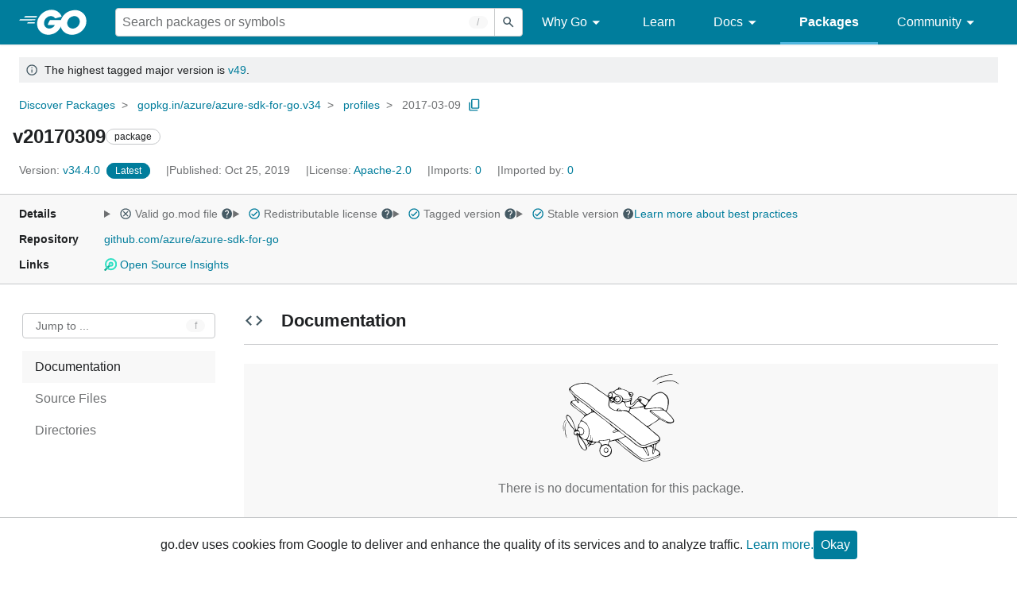

--- FILE ---
content_type: image/svg+xml
request_url: https://pkg.go.dev/static/shared/gopher/airplane-1200x945.svg
body_size: 20703
content:
<svg viewBox="0 0 1200 945" xmlns="http://www.w3.org/2000/svg" fill-rule="evenodd" clip-rule="evenodd" stroke-linejoin="round" stroke-miterlimit="2"><path d="M811 927c-4-1-11-3-14-4-7-3-23-12-35-20-10-6-12-8-12-9-1-1-3-2-4-2-2-1-5-3-7-5-13.823-6.912-28.998-19.998-40-31-8-5-15-11-22-17-3-2-11-8-18-14-23.578-17.427-46.246-36.246-67-57-4-3-10-7-12-10-14.3-9.533-13.184-10.638-27-21-8.686-8.686-9.993-8.669-24-4-10.285 2.236-20.648 4.1-31 6-2.387.438-4.353-.32-6.125 2-2.625 3.436-4.696 7.265-6.875 11-4 8-4 9-3 13 0 2 3 6 6 9 5.328 6.659 20 21.344 20 32 3.552 5.92 4.288 16.413 4 23-.478 10.941-1.368 23.278-9 32-10 12-22 21-32 22-3 0-8 1-10 2-12 2-13 2-15 0l-3-3h-1c-2 1-11-1-13-3-2-1-5-3-8-5-14.272-8.92-23.364-26.642-25-43 0-6 0-13 1-16v-8l-1-2 2-2c1-1 3-4 4-6 0-3 3-7 5-11 4-6 4-6 3-12 0-7-3-12-11-19-6.34-6.34-15.705-6.478-24-7-4.477-.282-10.363-.637-14 3-2 1-5 3-5 4-1 2-12 10-19 13-7.726 5.795-17.398-.196-25.625 3.75C302.22 776.141 298.508 789 287 789h-1v-1s2-3 5-6c9-11 11-15 7-18-6.865-6.865-20.118 13-25 13h-1v-1c0-1 3-4 7-8 10-9 11-12 6-19-2-2-4-7-4-9-1-3-3-7-4-8-9.798-6.532-21.839-8.075-32.625-12.125-7.128-2.676-7.424-4.57-13.546-8.795-1.195-.826-2.377-2.08-3.829-2.08h-1v2s3 5 6 9c9 9 15 18 15 20 0 0 1 1 1 2 5 5 16 24 20 34 3 6 6 14 8 17 3 7 3 13 0 17-1 2-2 4-2 5-8.517 12.296-20.837 11.568-32 2-1.789-1.789-24-16.507-24-25l-4-6c-8-15-10-18-14-30-9.49-22.144-10.381-47.144-18-70-2-4-3-4-11-7-6-1-14-5-16-8-4.539-4.539-2.519-17.962 0-23 7.288-10.932-3.601-21.772-10-30-14-16-24-29-26-32-3-6-11-18-14-22-7-10-19-33-22-41-4-13-4-18-3-24 2.268-7.937 6.132-15.556 15.805-12.171 1.915.67 3.455 2.127 5.195 3.171 18.572 9.286 29.634 28.668 38.299 46.61 3.081 6.379 6.755 12.578 8.701 19.39 2 8 10 29 13 37 1.282 3.845 2.074 10.148 4 14 2 3 4 8 5 12 2 4 4 9 5 10l2 1 3-1c3-2 10-19 13-33 4-17 6-22 9-23 7.141-7.141 9.419-17.551 12.75-26.625 1.232-3.355 3.496-10.498 7.25-12.375 2-2 11-13 14-17 1-2 3-5 5-6 1 0 4-4 6-6 2-3 4-6 5-8 5-5 2-7-29-31-7.928-5.285-16.265-12.265-23-19-4.561-1.52-7.439-6.48-12-8-2-1-5-4-7-6-3-1-7-5-10-7-11.658-5.829-18.587-13.19-29-21-9-7-17-14-18-18-1-1-2-6-3-10 0-9.501 2.849-24 15-24 3-1 8-2 12-3 3.788-1.337 25.045-3.047 20.54-13.352-1.06-2.425-2.622-4.598-3.97-6.876-3.401-5.75-6.68-11.577-10.277-17.207-3.597-5.632-7.061-11.393-11.293-16.565-6-6-16-19-27-32-7.063-7.063-9.317-12.78-8-22 1-10 3-13 18-24 5-4 15-11 19-12l10-5c11-5 30-12 38-13 3-1 9-2 12-3 5.211 0 28.294-1.823 33-3 17-3 37-2 51 2 13 5 35 17 56 33 3 3 8 6 12 8 3 2 9 6 13 9 10 8 28 21 33 24 2 1 8 6 13 10 5 3 15 10 22 15 6 4 15 10 18 13 4 2 9 6 12 7l4 2 2-1c0-12.429 9.324-25.408 18-33 11-7 15-9 30-7l6 1v-1c0-2 23-19 26-19l8-4c7-3 8-4 11-10 1.82-2.73 3.833-5.426 6.381-7.493 5.981-4.85 11.76 4.774 13.619 8.493 3 4 3 4 14 7 11 2 31 8 40 12 2 1 6 3 9 5 7 6 18 13 23 15 2 1 5 2 7 2 1-1 5-1 9-2 4 0 6 0 9 2 8.637 4.318 18.088 12.401 11.587 22.907-2.324 3.756-5.263 7.184-8.587 10.093-4 5-4 5-4 18 1 14 1 14-2 21-6.854 13.708-3.462 16.385-8 30-2 10 0 12 11 6 9-4 19-14 26-25 6-8 10-12 18-17 5-3 7-5 9-10 7-12 10-14 23-18 9-2 17 0 44 10 11 4 17 8 25 13 2.588 1.849 7.653 5.36 11.068 5.566 11.949.721 18.209-9.981 23.932-18.566 6-11 9-14 19-21 4-3 7-9 12-9 0 0 3-1 5-2 1.083-1.083 16.356-10 19-10 10-6 33-12 40-11 14.29 2.382 29.991 10.991 40 21 3.584 0 11.414 10.349 13 12 2 0 6 4 8 9 1 3 3 7 4 8 8 9 12 45 8 64-1 5-2 12-3 17 0 5-2 12-3 17-1.412 3.529-1.74 7.414-3 11-3.065 8.725-5.138 11.221-10 19-3 3-3 4-2 6 0 1 5 6 11 12 22 21 43 44 48 52 1 2 4 6 6 10 8 10 9 21 3 29-2 3-4 4-10 6-6.326 1.054-14.524 6.397-21 7-5.285.492-22.08-2.032-27-4-13.874-6.937-14.373-5.567-28-13-11-5-23-11-25-12-3-2-6-4-7-5l-4-2c-1 0-3-1-5-2-6.905-6.905-11.439-.468-18 5-14 12-19 15-32 22-6 3-13 7-16 9-2.25 2.25-24.376 17.782-26 19-4 4-7 6-11 7-2 1-6 2-8 3-5 3-4 6 5 13 4 4 11 10 15 15 5 4 12 10 16 14 13 10 30 24 37 29 3 3 12 10 18 17 13.647 12.282 25.416 29.168 16 48-3 7-11 16-20 23-12.134 9.1-11.775 9.632-17 24-2.713 9.947-8.778 26.177 1 34 3 2 10 7 15 10 12 8 17 14 22 22 3.58 7.16 5.824 21.764 1 29-2 5-11 13-18 16-45 20-80 33-93 35-4 1-13 1-20 2-8 0-16 1-18 1-2 1-7 0-10 0zM83 700c-1.581-1.581-2-4-3-6-.333-.667-.255-2-1-2-3-2-9-27-11-45-4-37-2-62 7-80 2-3 3-7 4-9l1-4h2l-1 3c0 2-2 6-3 10-8 18-9 34-7 64 1.463 26.342 3.722 29.533 10 55 .82 3.327 1.341 8.341 4 11 1 2 2 4 2 6v2h-1s-2-2-3-5zm-30-62c0-7.364-.959-14.71-2-22-2-24 1-44 9-60 6-14 10-20 13-20h1v3h-1s-2 3-4 7c-3 4-5 9-6 11-3 4-7 16-8 23-2 10-1 46 1 53 0 2 0 4-1 4l-1 2-1-1zm886-441c0-2.907 4.981-5.341 6.75-6.375 4.941-2.886 19.103-10.478 23.25-14.625 2-1 5-2 9-2 4-1 11-2 16-4 20-7 31-9 54-11 20-1 22-1 29 0 11.498 2.3 27.183 2.637 37 10l10 5c3 1 7 4 9 6 2 1 5 4 8 5 2 1 5 3 5 4l1 2v1h-1l-8-4c-4-3-8-5-8-5-1 0-2-1-3-1-2-3-19-12-26-13-4-1-9-3-11-3-6-2-34-2-42-1-4 1-12 2-16 2-11 1-27 5-47 12-8.989 2.996-16.266 2.633-25 7-6.726 2.883-13.825 5.825-19 11l-2 1v-1zm-41-26c0-1 8-8 15-12 3-3 10-8 16-13 14-10 21-15 30-17 4-2 11-4 15-5 3-2 9-4 12-5 2 0 11-3 18-6 15-5 25-8 36-8 3-1 11-2 16-3 7.546-2.322 14.874-3.669 22.774-3.953 3.027-.109 10.226-.031 10.226 4.953v1l-2-1c-5-2-18-1-32 4-5 1-12 2-15 3-5.082 0-16.806 2.403-22 5-2 0-9 2-16 5-6 3-13 5-13 5-1 0-2 1-3 2l-1 1h-2c-1-1-19 5-26 8-13.671 6.835-26.81 15.858-39 25-10 8-15 11-18 11h-2v-1z" fill="#0e0e0e" fill-rule="nonzero"/><path d="M809 922c-7-2-18-8-22-11-2-2-5-3-7-4-3-2-23-15-31-21-3.399-3.399-7.993-5.344-12-8-12.089-8.013-12.273-7.465-23-17-24-19-26-20-33-26-4-2-11-7-14-10-15-12-18-14-24-19-5.035-2.518-22.383-17.383-25-20-5-4-11-9-12-11-2-3-5-6-8-8-5-4-11-9-15-13-1-2-6-6-17-15-2.247-1.966-9.223-6.07-8.459-10.562.974-5.722 9.107-2.79 11.459-.438 10.018 5.009 18.254 13.003 27 20 36 31 51 43 58 49 10 10 37 32 46 39 4.472 2.236 8.007 5.99 12 9 17.674 13.324 35.822 26.043 53 40 8 7 22 16 27 18 2 1 9 3 15 4 17 3 36 2 58-4 15-4 19-5 39-12 11-4 24-8 29-10 5-1 14-4 19-7 5-2 9-4 10-4h2l1 2c1 5-5 9-22 17-6 2-13 5-17 7-3 2-6 3-7 3 0 0-2 1-5 2-9 4-46 16-59 19-22.814 3.802-22.741 2-46 2zm9-17c-8 0-18-3-23-6-6-2-17-10-22-14-2-2-8-6-12-9-5-4-11-9-14-12-3-2-11-8-17-13-6.853-3.916-9.264-6.697-15-12-1.424-1.317-3.697-4-6-4-1-1-4-3-7-6-4.192-6.288-25.784-22.088-31-26-7-6-13-10-38-30-14-11-33-27-36-30-1-2-6-6-11-10l-9-9c-1-3 0-5 3-6 7-1 17-5 23-8 3-1 10-4 15-6 4-2 12-4 16-6 9.537-6.358 15.28.21 23 6 10 8 24 19 28 22 5 4 26 21 30 25 11.368 12.992 26.465 21.279 41 30 10.726 7.15 19.164 10.582 30 16 .117.039 19.555 4.555 21 6 3 1 9 9 14 18 23 39 32 52 36 54 2 0 9-3 9-6 1-2-1-12-3-18-6.312-13.772-13.121-28.364-18-43-3.556-9.779 2.403-14.282 11-17 10.382-3.282 17.8-6.08 28-2 9 4 14 8 16 13v11c-1.188 7.72-1.43 15.567-1.625 23.375-.139 5.544-.173 11.137.625 16.625 1.61 11.063 10.536 1.902 12.484-2.501 2.106-4.757 6.558-21.062 9.516-25.499 3-9 7-9 15-1 2 1 6 4 9 6 7 3 14 9 16 14 6.151 12.303-7.63 25.726-19 28-1 0-3 1-4 2-3 2-14 7-37 14-4 1-9 3-12 4-3 2-8 3-10 3-3 1-10 3-16 4-14 5-34 7-45 6zm-369-28c-5-1-11-2-13-3l-9-3c-5-3-15-13-19-20-5-8-6-15-6-28 1-10 1-11 4-18 3.844-9.61 8.804-17.483 18-23 9-6 29-12 35-10 3 0 21 9 27 13 7 5 16 18 18 26 3 10 2 15-3 30-3 11-5 15-8 18-8 10-22 17-31 18h-13zm19-33c3.169-1.584 10.061-5.373 10.375-10 .248-3.66-.07-7.344-.375-11 0-12 0-13-3-16-3-4-10-9-14-10-2 0-5 1-9 3-3.062 1.413-7.63 3.631-10.36 6.169-7.543 7.012-7.693 20.41-2.64 28.831.995 1.493 3.49 5.875 5 7 1.255.936 2.787 1.506 4.313 1.859 5.988 1.388 13.653 2.554 19.687.141zm386 22c-6-8-14-20-16-24 0-1-2-5-3-7-4.549-7.278-13.594-22.051-17-30-.487-1.136 1.386-3.329 2.25-3.625 2.172-.745 4.455-1.294 6.75-1.375 4.825-.169 5.674 1.123 8 5 3 2 6 8 7 12 2 4 6 12 8 17 11 22 13 30 11 33-1 3-4 2-7-1zm50-19c-1-3 0-13 4-34 1-5 2-16 2-23 1-17 2-20 5-22 3-3 10-4 11-2 3 2 2 6-3 23-2 9-5 21-6 26-1 9-7 29-8 32-1 1-2 2-3 2h-1l-1-2zm-652-29c-5-3-13-8-15-12-1-1-2-3-3-3 0 0-3-3-5-6-1.671-3.342-3.924-7.413-7-10 0-1-2-3-3-6-9-13-11-20-22-61-2-6-3-14-4-17 0-4-2-12-3-19-2-7-3-13-3-14l1-1 1 1c1 1 4 6 7 12 3 5 7 12 9 15 3 3 8 10 13 16 4 5 10 13 14 17 7 9 12 17 23 38 8.193 16.386 10.588 20.924 14 39 .536 2.842-1.08 6.08-3 8-3 4-9 5-14 3zm553-24c-3.113 0-15.814-2.271-18-3-17-8-26-13-37-21-6-5-14-10-16-11-3-2-10-8-16-13-14.872-14.872-23.396-21.166-40-34-3.956-3.058-7.528-6.764-12-9-20-14-29-21-42-32-4-3-10-8-14-10-4-3-12-9-17-15-11-10-30-25-39-30-24.216-15.135-42.575-38.345-67-53-8-6-14-10-30-23-2-1-8-6-14-11-7-5-13-10-15-12-3-1-8-6-12-9-5.576-3.834-11.079-7.787-16.375-12-4.125-3.282-7.756-8.565-12.625-11l-3-1v-1c0-1-4-4-9-8-5-3-10-7-11-9-2-1-6-5-10-8-9.372-12.496-23.203-21.042-36-30-4-2-11-8-16-12-16-14-33-27-45-35-12.158-7.599-22.176-18.588-35-25-11.165-8.374-21.278-18.065-32-27-14-10-29-23-32-27-1-2-6-6-10-9-12-11-27-27-31-34-3-6-4-12-1-13h1l1 2c1 2 2 4 4 4 1 1 8 8 15 16 14 14 20 20 38 34 11.482 7.655 21.518 17.345 33 25 3 3 12 9 18 14 7 5 17 12 22 16 16 10 21 14 44 33 12 10 24 20 27 22 4 3 8 7 11 9 8.541 8.541 18.568 15.455 28 23 16 15 27 23 57 44 3 3 9 7 14 11 4 3 11 8 15 11 4 2 12 9 18 14 7 5 16 12 21 15 4 4 13 11 20 16 4.802 4.162 9.361 8.638 14.5 12.375 2.061 1.498 7.597 1.722 9.5 3.625 0 1 2 2 4 3 2 2 9 7 15 12 7 5 16 13 21 16 5 4 11 9 13 12 2 2 8 6 12 9 20.137 15.49 40.082 31.23 60 47 14.659 11.606 28.162 23.921 44 34 5 4 12 10 16 13 3 4 7 7 7 7 1 0 19 14 26 20 12 12 33 27 39 30 17.404 4.351 41.14 7.43 58-1 9-6 83-31 95-33 3.302-1.101 6.707-1.875 10-3 1.383-.473 6.486-4.029 8-1h1l-1 3c-2 4-8 7-17 12-5 2-9 4-9 5-1 0-4 2-7 3-4 0-14 4-23 8-9 3-19 7-22 8-7.987 1.997-19.971 11-29 11-3 1-10 3-16 5-11 3-22 5-27 3zm89-7c-2-2-5-5-5-6l-1-1 1-2c2.743-2.743 7.514-4.325 11.224-4.948 1.825-.307 4.135.254 5.023 2.059 1.571 3.192.566 6.637-.247 9.889-2 6-4 6-11 2zm-474-15c-1-1-3-3-4-5-3-5-10-13-15-18-4-5-7-11-6-14 0-2.815 4.313-3.235 5.866-3.277 9.19-.249 24.979.585 34.134-.723 4-1 15-2 24-3 14-1 16-2 22-4 7-3 8-4 10-1 2 1 1 5-4 15-4 7-9 19-9 25-1 2-2 4-3 5l-1 1-5-2c-10.874-5.437-31.29-2.474-41 4-4 2-6 2-8 1zm383 0c-4-1-9-2-12-3-11-6-20-12-27-17-4-3-10-8-14-10-3-3-7-6-8-8-1-1-3-4-6-6-6-5-33-26-40-32-3-3-10-8-15-12-30-20-31-21-44-33-2-2-11-9-19-15-9-6-18-13-21-15-3-3-8-7-12-9-7.517-7.517-15.834-14.195-24-21-3.841-3.201-8.464-5.464-12-9-5-4-12-9-16-12-8-5-15-11-25-19-3-2-8-6-12-9-4-2-7-5-8-6 0-1-4-4-8-6-11.455-11.455-26.04-19.28-39-29-8-5-11-8-33-24-6-5-15-11-20-15-5-3-12-8-16-12-4-3-7-6-8-6 0 0-5-4-11-10-6-5-13-11-14-12-2-1-6-3-9-6-22.095-19.333-36.73-32.076-60-50-7.495-5.773-24.23-16.23-31-23-3-2-7-5-10-7-13-8-34-24-42-32-4-3-8-6-10-7-4.298-1.719-7.926-4.85-11.47-7.828C150.418 276.474 138.957 259.957 125 246c-4-5-5-11-2-17 3-5 12-12 27-19 13-7 20-9 35-13 6-2 14-4 18-5 5-2 8-2 58-5 8 0 12 0 16 1 16.051 8.025 17.362 4.47 33 13 27 15 39 23 43 27 1 2 5 5 9 8 4 2 8 6 11 8 4 4 7 7 39 28 12 8 26 17 29 20 4 2 13 9 21 14 14 10 18 13 22 23 3 6 3 7 3 13-2.72 8.161-5.194 29.548-6 36-1 15-1 16 1 22 2 4 4 9 6 11 3.792 6.635 13.631 15.932 20 20 3.394 2.168 7.546 2.928 11 5 12 7 12 7 25 10 17 3 35 5 51 4 8 0 15-1 16-1 0-3.029 3.821-2.51 5.621-2.355 12.112 1.048 23.936 1.587 35.379 6.355 7 3 14 7 15 8 2 1 6 4 10 8 4 3 10 7 12 9 3 1 5 4 6 4l6 6c3 1 11 7 18 13 16.659 13.883 33.898 28.932 52 41 5 4 15 12 22 18 7 5 15 12 18 14 16 12 27 21 32 25 3 3 9 8 14 11 8.515 8.515 18.485 15.485 27 24 7 5 26 22 41 35 6 5 15 13 20 16 7 6 14 14 16 19 3.775 3.775 1.333 18.532-3.056 20.952-8.799 4.852-25.24 10.125-34.944 13.048-2.514.757-6.927.927-9 3-2 1-6 3-9 4-3 0-6 2-7 2-6.613 2.48-14.123 3.082-20 7-4 1-9 3-12 4-2 0-9 3-14 5-7 3-12 5-29 9-4 1-9 1-20 0zm-471-24c3-2 8-3 14-1 8 3 6 7-7 15-6 3-9 4-13 5-2.49 0-5.732.558-8-1-1.306-.897-1.215-3.546-1-4.75.559-3.124 1.387-6.735 4.25-8.625 3.317-2.19 7.828-1.703 10.75-4.625zm-30 11c-4-4-4-6-1-11 3-4 6-4 9 0 .553.553 1.114 1.115 1.536 1.773 2.021 3.157 1.361 6.397-.911 9.227-1.086 1.353-2.699 3-4.625 3 0 0-2-2-4-3zm-13-12c-3-2-5-9-3-10 2-3 11-2 13 2 1 4-4 10-8 10 0 0-2-1-2-2zm69-6c-4 0-8-1-9 0-2 0-14-2-18-3-4-2-4-4-3-14v-14l1-7-2-1h-1v3c0 5-3 22-4 24-3.342 5.012-7.019 4.491-12 2-1-2-1-3 0-9 1-8 2-17 4-33v-9h-3v7c-2 13-3 26-4 33-2 10-3 11-13 8-9-3-15-5-15-7l-1-2 2-2c3-2 13-24 15-32 1-3 2-7 2-9 4.729-18.916 5.774-39.739.25-58.625-3.097-10.588-8.48-21.494-13.25-31.375-5.264-11.844-16.382-26.953-29-32-10.362-5.181-8.912-7.217-19.25-12.125-2.716-1.289-6.772.247-9.139-2.301-2.318-2.495 1.683-7.938 2.571-9.141 3.426-4.642 13.682-15.297 16.818-18.433 10-9 15-13 25-19 6-4 12-7 13-7 0 0 4-2 8-5 13.526-8.695 32.694-20.107 50-20 4.346.027 8.789 3.707 12 6 12 10 21 16 24 17 8.028 8.028 17.135 14.908 26 22 5 3 10 7 12 8 1 2 5 4 7 6 .96.32 20.921 14.947 21 15 4 3 11 8 27 22 3 2 8 6 10 8 3 2 11 10 18 16 7 7 16 15 21 17 6.248 4.686 11.752 10.314 18 15 11 10 12 11 7 15-7.861 4.866-17.855 8.122-22.359 17.016-3.2 6.317 2.378 10.984 8.359 10.984 7-1 25-6 32-10 6-3 7-3 12-3 5 1 17 7 20 11 3 3 17 13 18 13l8 6c4 4 9 8 11 10 2 3 4 5 4 6-1 2-10 7-21 10-4 2-10 4-13 5-18 7-22 8-28 10-4 0-12 2-17 3-13 4-25 7-34 9-4 1-9 3-11 4-2.246 1.021-4.538 2.134-6.984 2.453-9.347 1.219-7.296-9.013-10.016-14.453-3-3-4-3-14 1-1.693.423-16.243 2.622-19 4-3 0-9 2-15 2-7 1-16 1-20 2-11.119 0-24.001-.124-35 2-3.908.755-3.222 10.222-5 12-3 1-22 2-29 0zm-102-22c-10-3-17-6-20-10-9-7-27-25-27-26v-2h4c5 0 14-2 19-4 3-2 13-12 15-15 5.952-17.855 4.527-37.982-12-49-10-7-17-10-26-10-5-1-9-2-9-2-1-1-1-3 0-5 0-2 0-5 1-7 1-8 14-37 18-40 7.017-4.678 22.999.999 28 6 2 1 6 5 10 7 12.547 9.411 19.672 17.565 27 31 3 7 7 15 7 19 3 11 6 39 4 43-1 1-2 7-2 15-2 17-5 24-12 35-5 8-6 9-11 11-7 4-11 4-14 3zm-90-49c-7.444-3.722-11.362-16.532-3.781-22.141C169.441 642.516 178.206 641 187 641c3.028.303 7.332.697 10.125 2.125 5.271 2.694 6.218 9.368 5.875 14.625-.107 1.645-.68 5.93-2 7.25-2 3-5 2-12-4-3-3-7-6-8-6h-2v2c-.687 0-.861 1.57-.875 1.875-.13 2.79.031 5.596-.25 8.375-.097.957-.195 2.07-.875 2.75-1 3-6 3-11 0zm44 1c-4.283-8.566.973-19.036-5-27-3-6-8-11-10-12-7-1-8-8-3-14 4-6 10-9 17-9 7-1 12 1 22 7 9 6 12 10 13 20 1 7 1 8 0 15-3 10-4 12-9 15-6 4-10 5-17 6-5 0-7 0-8-1zm319-20l-2-1v-2c0-1.777 2.046-4.436 3.25-5.5 6.153-5.435 9.535-7.899 17-11.375 3.342-1.556 7.887-2.975 11.578-1.438 3.728 1.554 11.003 8.207 4.172 10.938A218.176 218.176 0 01551 645c-16 6-19 7-22 6zm-368-22c-1-1-6-8-11-15-6-7-13-16-15-19-3-4-8-12-12-16-6.614-8.267-10.401-19.401-18-27-9.786-15.378-18.184-29.393-19.648-47.666-1.248-15.568 19.495-6.345 24.648-.334 8 9 21 27 26 38 6 13 11 26 14 34 8 21 16 48 16 53v3h-1c-1 0-3-1-4-3zm683-38c-17-12-25-18-33-24-5-4-13-10-17-14-13-10-28-22-28-23-1-1-16-14-23-19-10-7-16-11-24-18-.453-.226-14.761-9.761-16-11-2-3-8-7-12-10-5-4-10-8-11-9l-3-3 3-7c1-3 4-9 5-13 0-3 2-7 3-8 1 0 5-2 9-2 6-1 11-2 32-6 5-1 14-3 19-3 5-1 13-3 17-4 5.959 0 31.04-2.434 35-3 22-5 21-5 19 14v2l6 2c5 2 8 2 16 1 6-1 14-1 18-2 3-1 13-2 22-3 8-1 17-3 19-3 3-1 7-1 9-1 2 1 8 0 14-1 13-2 11-2 33 0 24 1 37 5 38 10v2l-2 1c-2 1-15 2-53 2-28 1-53 1-55 2-3.956.989-14.709 5.801-12.5 12.375 1.07 3.185 6.193 7.548 8.5 9.625 5 4 13 10 18 14 5 3 11 8 14 10 2 2 10 8 18 13 6.885 4.711 13.543 9.75 20.125 14.875 1.732 1.348 5.904 5.459 5.875 8.125-.023 2.153-4.399 6.909-5.659 8.149-9.38 9.229-20.863 17.474-32.341 23.851-7.168 4.301-21.497 15.832-31 19-2 1-6 4-9 5-8.311 5.541-23.919 18.041-34 13zm205-37c-12-4-33-15-55-29-6.289-3.145-13.028-6.028-18-11-7-6-13-10-22-16-16-10-21-14-25-17-2-2-5-4-5-4s-3-2-5-4c-6.483-4.322-21.03-16.03-26-21l-6-6 1-1c0-1.121 1.418-1.955 2.5-2.25 2.744-.748 5.656-.726 8.5-.75 27.332-.227 54.667-.002 82 0 11.168.001 15.333-1 26 3 4 2 9 5 12 6 6 5 31 28 37 36 3 3 9 10 14 15 10 9 16 18 22 31 4 9 4 11-1 16-2 3-4 4-11 6-12 3-20 3-31-1zm-27-2c-3-2-7-4-10-6-4.669-1.556-8.708-4.592-13-7-9.375-5.259-18.884-10.303-28-16-4-3-10-7-13-9-4-2-10-6-13-10-9.68-8.066-20.052-15.274-30.375-22.5-7.284-5.099-8.371-3.246-14.625-9.5-5-3-10-8-12-10-7-5-8-6-8-8v-2h2c1-1 6 1 11 5l5 5c8.527 4.264 14.473 12.736 23 17 3 3 9 7 14 10 6.779 6.779 19.158 13.733 27 19 28.574 19.192 27.746 20.36 58 37 7 3 12 7 12 8v1h-3c-1 0-5-1-7-2zm-768-68c-7-4-14-10-28-22-8.693-8.693-12.761-10.071-22-17-7-5-10-7-21-14-3-3-8-7-10-9-4.16-2.774-7.847-6.215-12-9-2.192-1.47-9-2.938-9-7-8.148-8.148-24-16.388-24-30v-3l1-1c5.254 0 8.839 6.032 12 9 9.267 8.701 14.416 12.944 25 20 6.76 6.76 30.816 24.012 35 27 6 5 14 11 17 14 3 2 9 7 14 11 17 13 33 26 34 29l2 2-1 2c-2 2-5 1-13-2zm17-8c-2-1-7-5-11-8-3-3-11-9-16-13-5-3-11-8-13-10-2-1-6-4-9-5-3-2-5-4-6-4-1-2-9-9-16-13-5-4-12-10-33-28-5-5-11-10-13-11-6.601-4.401-30.276-23.945-10-28 9.524-2.597 19.19-4.902 29-6 1.367-.153 2.518 1.299 3.375 2.375 1.726 2.169 15.862 29.269 23.625 17.625 1-3 1-3-3-13-2-8-3-10-2-11l1-2 2 1c2 1 23 16 33 24 3 3 8 6 11 7 2.754 1.377 5.938 4.938 8 7 5 3 21 15 29 22 3 3 8 7 10 8 10 7 24 19 27 23 3 3 6 18 4 20-1.068 3.205-5.881 5.673-8.5 7-4.788 2.425-9.739 4.522-14.5 7-7.131 3.713-17.334 12.933-26 6zm54-21c-1 0-1-3-2-5 0-3 0-5 1-6l2-1 2 2c2 2 3 6 0 9-1 2-3 3-3 1zm338-7c-3-1-6-3-8-4-1-2-3-2-5-2-1 1-4 0-7 0-4-2-9-1-27 0-15 1-22 1-23 0l-1-1 1-2 1-2-3-3c-5-5-14-8-19-5-2 1-3 1-5 0-1-1-3-1-3 0h-1l1 4c0 4-2 6-7 9-4.389 1.755-11.174.247-15.235-1.088-19.517-6.415-39.58-17.239-49.765-35.912-4-8-4-8-4-18 1-17 4-34 5-35 2-3 5-2 7 1 2 2 2 7 0 11 0 3 4 7 9 8 4 1 4 1 7-2 5.431-7.241 16.582-4.279 23 0 8 7 20 12 28 12 13 2 23-2 37-14 6-6 7-6 12-6 5 1 7 1 10 4 8.583 5.364 9.796 11.322 13 21 2.525 7.627 3.748 17.874 12 22 1 1 8 3 16 5 7 2 13 4 14 4 2 2 1 5-1 15-4 13-4 15-7 16-3 2-3 2-10-1zm-91-4c-3-2-2-4 2-9 3-4 4-4 7-4 2 1 4 1 6 2l3 2v1c-.284.851-1.38 2.116-2.047 2.672-3.33 2.778-4.322 3.435-8.219 5.344-.812.398-2.799 1.044-3.734.984l-4-1zm441-3c-3-2-9-7-12-11-6-5-9-7-14-9-12.031-5.156-25.457-2.579-38-3-10.643-.357-23.629-4.186-34 1-3 0-10 1-17 2-8 0-15 1-16 1-3 2-41 4-46 3-2 0-5-1-6-1-2-2-1-8 2-13 8.607-17.214 19.316-34.503 32-49 4-3 8-8 10-11 22-37 36-51 63-64 6-3 13-6 17-6 8.886-2.962 19.588-5.345 29-4 15 3 27 10 41 28 5 6 9 11 10 15 1 3 3 7 4 9 6.945 11.111 6.434 25.614 6 38-.351 10.016-.352 20.114-2 30 0 5-1 12-2 14 0 6-6 22-8 26-2.286 3.048-6.896 7.449-11 8-1.797.241-6.649-3.324-8-4zm-320-19l-2-2 1-3c1-1 6-5 15-9 7-4 15-8 16-10 4-3 8-9 15-19 6.047-8.063 21.201-27.377 33.612-19.992 5.812 3.458 6.656 6.655 11.388 10.992 6 6 14 13 16 16 6 5 14 14 14 16v2l-1 1c-11.785 0-24.459-.27-35 5-7 2-24 5-36 6-6 1-14 2-18 3-4 0-9 1-13 2-4 0-8 1-9 2-4 1-5 1-8-1zm-30-13c-12-3-17-8-19-19 0-2-2-8-3-13-.486-1.783-2.554-8.073-1.375-10.125 1.369-2.383 6.524-1.696 8.375-1.875 10.575-1.024 20.071-1.745 30-6 3-2 6-3 8-3h2v1c1 1 0 4 0 6-2.428 8.498-6.872 32.643 9.391 27.085 2.59-.885 5.332-1.567 7.609-3.085 7-4 20-14 25-22 10-14 16-19 23-21 2.37-1.58 5.161-2.772 8-3 3.766-.302 7.911 3.179 6 7 0 0-4 3-9 6-5 2-11 6-14 9-10.505 8.754-8.431 10.397-17 21-7.882 9.754-11.711 13.356-23 19-8 5-10 5-19 6-13 1-14 1-22 0zm163-16c-15.484-8.602-26.704-19.704-39-32 0-1 1-4 3-6 7-8 6-14 0-21-4.877-6.503-11.975-3.756-19-2-11.122 3.707-7.991-6.221-2.234-9.829 9.021-5.657 21.333-5.371 31.234-3.171 11 3 33 12 39 17 3 2 8 6 11 8 10 5 10 8 4 20-7 13-21 31-24 31l-4-2zm-267-19c-11-4-18-8-21-13-1-3-1-10 0-10l1-1 1 1s2 2 4 5c3 4 12 9 19 11 2 0 6 0 10-2 8-2 15-6 20-16 4.901-8.169 5.991-18.011 0-26-3-7-10-12-19-15-8-3-17-2-26 1-2.519 1.44-5.277 2.62-7.375 4.625-3.37 3.22-6.706 14.267-12.625 6.375-1-1-4-3-5-4-5-2-6-5-5-10 1-3 2-7 2-10 2-9-4-18-13-22-3 0-6-2-6-2l-1-1 2-2c1-1 3-1 8-1 10 1 19 6 30 15 8 7 8 8 21 12 7 2 16 5 19 5 7 2 14 7 22 14 9.033 10.324 14.096 24.857 6 37-5 9-16 19-23 22-8 3-19 4-26 1zm-52-7a4.828 4.828 0 01-1.045-.958c-2.112-2.579.388-6.042 2.045-8.042.57-.688 1.733-2.254 2.875-2.25 1.052.004 1.71 1.627 2.125 2.25 2 2 2 6-1 9-2 3-3 2-5 0zm-320-6c-1.302-3.907-1.935-3.507-4-7-5.066-8.568-5.546-10.091-10-19-3-5-5-10-5-11l-1-2 1-1c4-1 14 9 17 18 1 2 3 8 5 14 2 5 4 10 4 11-2 2-4 1-7-3zm368-5c-6-4-10-8-11-13-1-10 2-22 9-27 3.114-2.076 7.448-2.339 11-2 12.122 1.158 24.931 6.102 26 20 2 9-2 16-12 22-7.36 2.944-16.041 5.219-23 0zm5-15c4-3 1-9-5-9h-3l-1 2c-1 3 1 7 3 8 3 1 4 1 6-1zm69 16c-2.216-.511-11.498-.909-13.032-5.697-.814-2.542-.974-12.182 3.032-12.303 2.107-.064 4.114 1.057 6 2 7 3 13 3 28 2 14-1 20-3 34-9 5-2 7-3 8-2l2 1-1 2c-1 5-19 18-29 21-9 3-27 4-38 1zm-107-1c-2.362 0-4.145-1.881-6-3-2.301-1.389-4.596-2.798-7-4-3.591-1.539-7.018-4.339-7.705-8.408-.144-.852-.075-1.739.065-2.591.17-1.036.417-2.078.857-3.031 2.205-4.769 6.065-3.201 9.783-.97 2 2 6 3 9 4 6 1 9 4 10 9 1 6-3 10-9 9zm254-15l1-3 3-1c1.982 0 4.025.183 5.563 1.591a20.269 20.269 0 011.837 1.927c.421.501.806 1.297.725 1.982-.187 1.574-2.059 2.7-3.125 3.5-.92.92-2.051 2.198-3.5 2.25-1.232.044-2.358-1.145-3.103-1.909-1.403-1.44-2.397-3.291-2.397-5.341zm-143-3c-8-2-11-4-17-14-4-9-13-18-21-22-3-2-11-5-17-7-7-2-15-5-17-5-2-1-6-2-7-3-3 0-16-13-19-18l-1-2 3-3c13.4-16.08 36.751-20 56-20 18-1 19-1 26 1 8 2 16 6 18 8 1 0 4 1 6 1 4 1 6 2 8 4 2 1 6 4 9 6 2 2 6 5 9 7 4 5 5 7 2 12l-1 3 4 5c4 4 5 6 7 12 .641 3.848 3.583 13.209 10 10 5-1 8 5 5 10-3 3-21 13-27 14-8 1-31 2-36 1zm-116-7c-3-2-4-5-1-7 2-3 5-2 8 0 2 3 3 4 0 6-1 2-4 2-7 1zm-30-16c-4.529-4.529-7.821-12.864-5.762-19.266 2.44-7.582 8.987-13.79 16.762-15.734 6-1 9-1 12 3 3 3 4 17 2 22-2.614 6.969-9.834 14.184-17.892 13.074-3.66-.504-4.069-1.048-7.108-3.074zm5-7c.701-.654 1.736-1.591 2.347-2.438 1.255-1.738 1.461-4.292.777-6.305-.81-2.384-3.188-5.636-5.96-3.622-2.035 1.479-3.767 3.987-2.83 6.596.374 1.043 1.207 2.19 1.916 3.019.845.989 2.188 2.75 3.75 2.75zm197-3c-1.946 0-2.323-3.072-1.313-4.234 2.188-2.517 4.321-4.27 7.313-5.766l3-2v-4l-6-1c-4 0-8 0-9-1h-2v-2c1.252-3.757 6.299-5.781 9.844-6.328 6.637-1.024 16.624-.98 18.375 7.344.402 1.913.199 4.101-.219 5.984-2 5-13 15-18 15 0 0-2-1-2-2zm-109-69c-2-1-1-5 1-7 1.966-1.475 5.781-2.815 7.313 0 .224.412.39.858.507 1.313.115.444.179.905.184 1.363.017 1.552-1.004 2.807-1.004 4.324-1 1-7 1-8 0zM451 837c-3-1-5.845-3.873-8-6-.93-.918-2.385-2.489-2.625-3.875-.349-2.015-.294-4.081-.375-6.125-.064-1.614-.056-4.189.5-5.75 1.207-3.388 5.195-6.249 7.861-8.145 4.369-3.106 10.516-6.1 15.849-3.437 3.411 1.703 5.925 5.135 7.79 8.332 3 5 3 10-1 17-5 11-10 13-20 8z" fill="#fff" fill-rule="nonzero"/></svg>